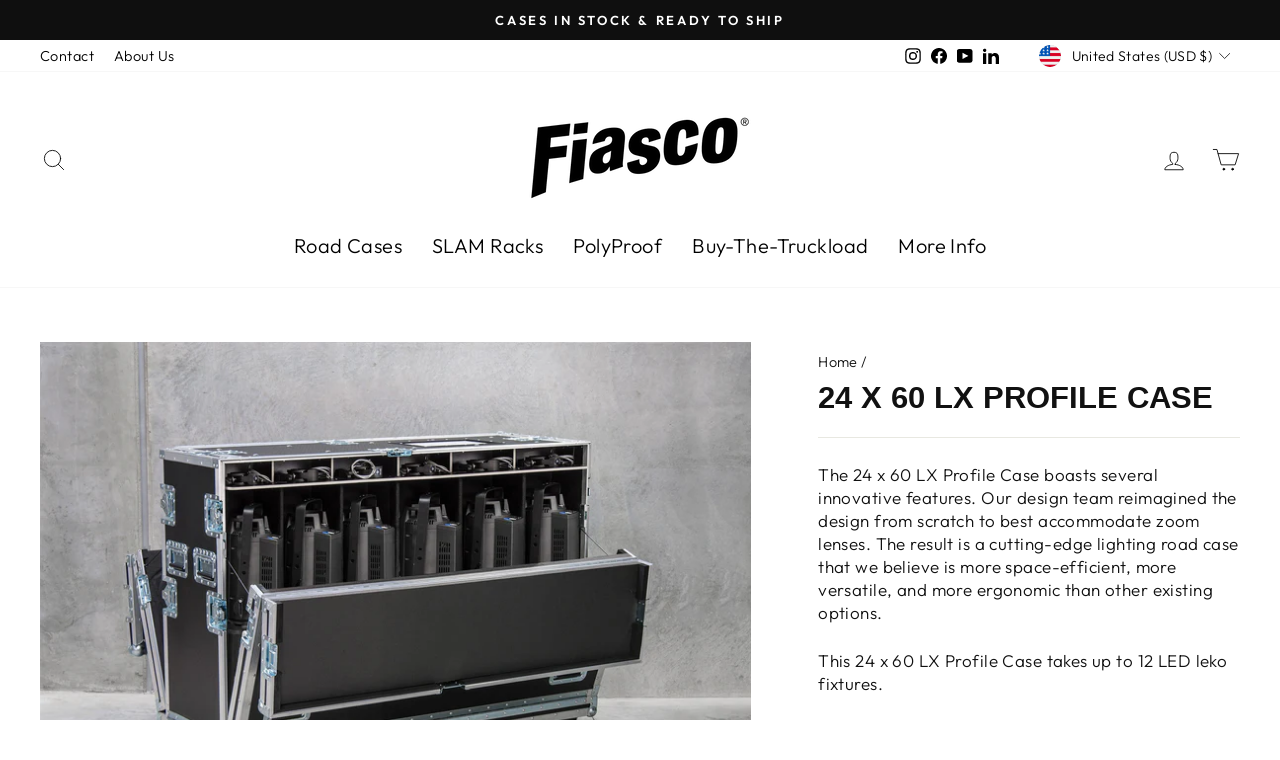

--- FILE ---
content_type: text/javascript
request_url: https://fiascocases.com/cdn/shop/t/14/assets/custom-slider.js?v=80309110873018786191738103546
body_size: -435
content:
<!-- Test -->
window.addEventListener('DOMContentLoaded', (event) => {
console.log('custom-slider.js: DOMContentLoaded event triggered');
const slider = document.getElementById('ProductPhotos-template--16787843481836__main');
if (slider) {
console.log('custom-slider.js: slider found');
const urlParams = new URLSearchParams(window.location.search);
console.log(`custom-slider.js: window.location.search: ${window.location.search}`);
if (urlParams.get('show-third-image') === 'true') {
console.log('custom-slider.js: show-third-image=true query parameter found');
const flickitySlider = slider.querySelector('.flickity-slider');
if (flickitySlider) {
console.log('custom-slider.js: flickitySlider found');
setTimeout(() => {
flickitySlider.style.transform = 'translateX(-200%)';
console.log('custom-slider.js: flickitySlider transformed');
}, 500);
} else {
console.log('custom-slider.js: flickitySlider not found');
}
} else {
console.log('custom-slider.js: show-third-image=true query parameter not found');
}
} else {
console.log('custom-slider.js: slider not found');
}
});